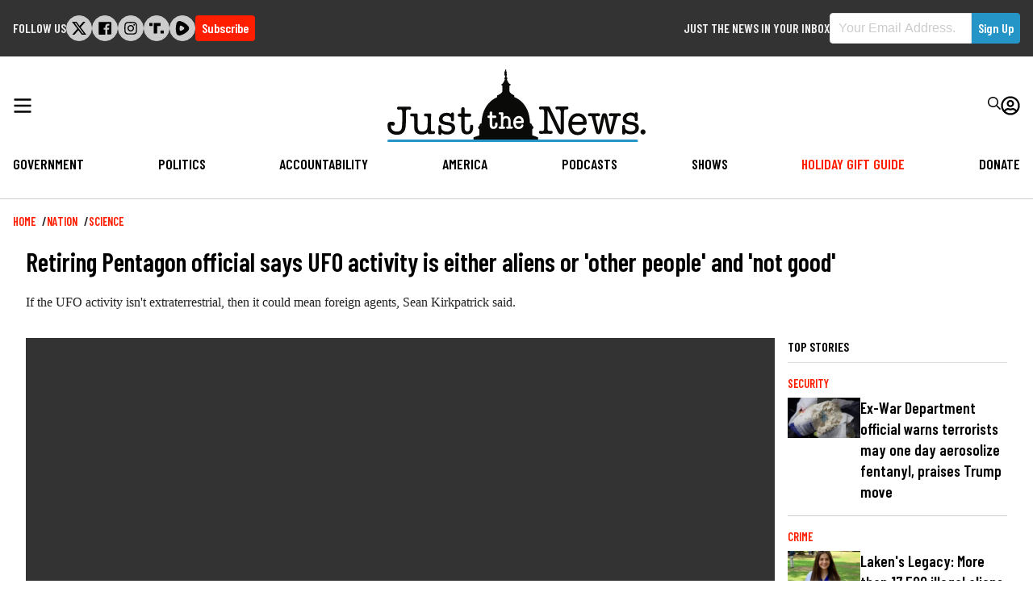

--- FILE ---
content_type: image/svg+xml
request_url: https://justthenews.com/themes/custom/jtn/images/logo-white.svg
body_size: 10419
content:
<?xml version="1.0" encoding="UTF-8"?>
<svg width="1505px" height="421px" viewBox="0 0 1505 421" version="1.1" xmlns="http://www.w3.org/2000/svg" xmlns:xlink="http://www.w3.org/1999/xlink">
    <title>logo</title>
    <defs>
        <polygon id="path-1" points="0 0 1461.45 0 1461.45 15.94 0 15.94"></polygon>
    </defs>
    <g id="Page-1" stroke="none" stroke-width="1" fill="none" fill-rule="evenodd">
        <g id="logo" transform="translate(0.000000, 0.145000)">
            <g id="Fill-1-Clipped" transform="translate(0.000000, 404.855000)">
                <mask id="mask-2" fill="white">
                    <use xlink:href="#path-1"></use>
                </mask>
                <g id="path-1"></g>
                <path d="M1453.45,16 L8,16 C3.582,16 0,12.418 0,8 C0,3.583 3.582,0 8,0 L1453.45,0 C1457.87,0 1461.45,3.583 1461.45,8 C1461.45,12.418 1457.87,16 1453.45,16" id="Fill-1" fill="#FFFFFF" fill-rule="nonzero" mask="url(#mask-2)"></path>
            </g>
            <path d="M690.617,0 C694.360328,3.91727586 692.048964,8.66128894 691.968149,8.82371113 L691.966,8.828 L696.955,18.389 L694.206,18.693 L696.185,30.269 L694.218,43.755 L700.422,50.803 L697.24,55.705 L697.24,59.604 C697.24,59.604 706.61765,83.0706573 713.750136,83.5709021 L713.97,83.579 L716.639,83.841 L716.724,91.964 C710.941853,91.964 711.146185,98.5315612 711.363599,100.65636 L711.386275,100.863139 C711.414828,101.106676 711.439782,101.261762 711.446329,101.301102 L711.448,101.311 L711.448,124.556 C711.448,138.15365 739.28186,149.449045 739.838537,149.673593 L739.847,149.677 L739.847,159.896 C739.847,159.896 829.842,188.068 830.993,310.758 C830.993,310.758 843.263,311.695 843.263,324.162 C843.263,324.162 843.649302,324.36711 844.249941,324.761697 L844.50122,324.9296 C848.087874,327.366413 857.418369,335.426594 844.22376,346.540289 L843.817,346.878 L843.817,379.73 C855.267727,383.465136 866.3057,387.098223 876.533448,391.466821 L877.989,392.096 L877.989,404.855 L501.927,404.855 L501.914,392.114 C511.4753,388.026933 524.278188,384.225807 535.097094,380.71604 L536.209,380.354 L536.209,347.502 C519.601,334.159 536.641,324.787 536.641,324.787 C536.641,311.666 548.909,310.813 548.909,310.813 C550.82069,191.09527 638.399001,161.117456 640.150376,160.529872 L640.177,160.521 L640.177,150.301 C640.177,150.301 669.821105,138.328098 670.413987,125.566932 L670.423,125.18 L670.423806,101.928594 C670.45862,101.648134 671.577778,92.2504022 665.267,91.9397968 L664.975,91.932 L665.008,83.892 L667.621,83.579 C674.255602,83.5572245 683.80284,60.090345 683.996991,59.6114313 L684,59.604 L684,55.705 L680.816,50.803 L687.181,43.556 L682.211,30.167 L682.093,19.245 C681.422,16.177 686.47,7.599 686.47,7.599 C684.452,0.86 690.617,0 690.617,0 Z M765.827,268.828 C756.384,268.828 748.601,272.49 742.694,279.714 C736.903,286.822 733.966,296.149 733.966,307.436 C733.966,318.462 736.738,327.41 742.205,334.032 C747.769,340.766 755.337,344.181 764.698,344.181 C772.292,344.181 779.057,341.753 784.804,336.964 C788.592,333.808 791.396,329.722 792.702,325.457 C793.323,323.43 792.977,321.316 791.752,319.661 C790.467,317.923 788.371,316.886 786.146,316.886 C783.059,316.886 780.902,318.546 780.077,321.562 L780.021,321.848 C780.017,321.879 779.514,325.018 774.74,328.546 C772.212,330.415 769.213,331.362 765.827,331.362 C760.799,331.362 756.702,329.407 753.303,325.383 C749.825,321.276 748.131,316.245 748.126,310.001 C748.279,309.986 748.486,309.975 748.764,309.975 L788.899221,309.974356 C790.112729,309.965342 792.934133,309.830133 794.056,307.802 C794.489,307.018 794.934,305.552 794.934,300.627 C794.934,291.511 792.183,283.864 786.758,277.9 C781.281,271.88 774.239,268.828 765.827,268.828 Z M603.918,242.893 C599.077,242.893 596.3,245.616 596.3,250.364 L596.3,265.206 C596.3,265.684 596.217,265.881 596.226,265.896 C596.194,265.909 596.085,265.942 595.852,265.942 L590.234,265.942 C588.431,265.942 586.807,266.684 585.408,268.145 C584.034,269.58 583.338,271.257 583.338,273.129 C583.338,275.121 584.06,276.836 585.482,278.227 C586.896,279.611 588.681,280.313 590.788,280.313 L595.5,280.313 C596.147,280.313 596.3,280.313 596.3,281.339 L596.3,315.904 C596.3,324.94 597.581,331.242 600.209,335.161 C603.827,340.63 609.876,343.403 618.188,343.403 C627.163,343.403 633.742,340.287 637.742,334.137 C640.615,329.701 642.073,325.451 642.073,314.537 C642.073,306.753 637.15,305.913 635.033,305.913 C630.584,305.913 627.965,308.777 627.849,313.771 L627.847,313.831 L627.85,313.891 C627.977,317.359 627.788,323.663 626.739,325.815 C625.355,328.655 623.093,329.876 619.112,329.898 C616.434,329.898 614.579,328.979 613.273,327.001 C611.833,324.82 611.102,321.377 611.102,316.769 L611.102,281.339 C611.102,280.783 611.167,280.47 611.217,280.313 L626.969,280.313 C631.991,280.313 634.872,277.641 634.872,272.983 C634.872,268.509 632.148,265.942 627.4,265.942 L611.694,265.942 C611.39,265.942 611.206,265.91 611.105,265.883 C611.104,265.856 611.102,265.823 611.102,265.783 L611.102,250.364 C611.102,245.616 608.483,242.893 603.918,242.893 Z M670.799,247.045 C670.523,247.045 669.13,247.07 667.645,247.096 L667.407515,247.100296 L666.931671,247.10888 C665.666349,247.131644 664.457253,247.15275 663.963386,247.157159 L663.813,247.158 C662.575,247.158 659.351,247.106 657.269,247.073 C656.254,247.057 655.504,247.045 655.367,247.045 C653.445,247.045 651.774,247.662 650.392,248.887 C648.951,250.18 648.22,251.762 648.22,253.589 C648.22,257.52 650.563,259.867 654.487,259.867 C654.954,259.867 655.773,259.736 657.672,259.416 C658.467,259.281 659.668,259.079 659.882,259.062 C660.495,259.062 661.113,260.494 661.418,262.625 C661.902,266.016 662.148,274.44 662.148,287.667 L662.148,311.562 C662.063,319.804 661.793,325.291 661.346,327.876 C661.057,329.56 660.658,330.129 660.526,330.276 C660.194,330.225 659.478,330.079 658.935,329.969 C657.112,329.599 655.859,329.355 655.079,329.355 C648.889,329.355 648.22,333.645 648.22,335.488 C648.22,339.906 650.839,342.44 655.404,342.44 L655.60673,342.439354 C656.315086,342.435963 658.319333,342.419667 660.514,342.401 C663.2617,342.3776 666.30991,342.35258 667.467985,342.34781 L668.162905,342.34768 C669.62504,342.352361 672.351348,342.380348 674.665,342.405 C676.308632,342.422 677.746521,342.436598 678.385583,342.439483 L678.577,342.44 C683.379,342.44 686.133,339.954 686.133,335.62 C686.133,331.794 683.957,329.688 680.006,329.688 C679.349,329.688 678.683,329.939 677.913,330.23 C677.64,330.334 677.2,330.5 676.99,330.554 C676.363,330.457 675.616,328.983 675.308,325.869 C675.305474,325.816895 675.30377,325.729889 675.302836,325.610502 L675.302835,325.015935 C675.312588,322.901085 675.403811,317.396826 675.509885,311.648156 L675.527689,310.688321 C675.530676,310.528151 675.533671,310.367927 675.536674,310.207717 L675.554763,309.247159 C675.600143,306.84887 675.646495,304.483983 675.689,302.38 C675.765,295.494 676.762,290.5 678.657,287.524 C681.312,283.3 685.495,281.246 691.446,281.246 C696.821,281.246 700.445,283.168 702.534,287.138 C703.55821,289.04179 704.774084,293.50885 704.813039,303.981114 L704.814,317.41 C704.646,320.486 704.562,322.614 704.562,323.707 C704.5,327.787 703.758,330.424 702.726,330.426 C702.524,330.408 701.842,330.253 701.39,330.149 C700.166,329.87 699.313,329.688 698.641,329.688 L698.341805,329.688919 C697.241344,329.698563 695.606043,329.809478 694.21,331.085 C692.925,332.264 692.246,333.79 692.246,335.498 C692.246,337.468 692.989,339.198 694.389,340.497 C695.768,341.786 697.494,342.44 699.518,342.44 C699.842,342.44 701.109,342.406 702.674,342.364 C705.083,342.299 708.383,342.209 709.703,342.209 C710.953,342.209 714.966,342.289 718.19,342.354 C720.352,342.39632 722.223685,342.433562 722.863621,342.439249 L723.002,342.44 C730.242,342.44 731.023,337.867 731.023,335.9 C731.023,331.741 728.602,329.355 724.379,329.355 C723.749,329.355 722.783,329.566 721.259,329.911 C720.626,330.054 719.669,330.271 719.476,330.294 C719.466,330.289 718.535,329.703 718.218,325.463 L718.201,325.313 C718.165151,325.025264 718.106162,323.677543 718.099599,317.99616 L718.099,294.612 C718.099,286.971 715.7,280.694 710.968,275.956 C706.235,271.226 699.917,268.828 692.189,268.828 C688.133,268.828 684.544,269.542 681.525,270.949 C679.549,271.868 677.484,273.24 675.276,275.104 L675.689,253.473 C675.689,247.671 672.269,247.045 670.799,247.045 Z M765.951,281.64 C769.933,281.64 773.319,283.145 776.305,286.241 C779.253,289.302 780.713,292.799 780.761,296.972 C780.63,296.997 780.428,297.021 780.131,297.021 L750.144,297.021 C749.775,297.021 749.534,296.988 749.387,296.956 C749.44,293.117 751.121,289.698 754.521,286.511 C758.021,283.233 761.76,281.64 765.951,281.64 Z" id="Combined-Shape" fill="#FFFFFF" fill-rule="nonzero"></path>
            <path d="M1490.11,375.259 C1482.21,375.259 1475.8,368.85 1475.8,360.946 C1475.8,353.041 1482.21,346.633 1490.11,346.633 C1498.02,346.633 1504.43,353.041 1504.43,360.946 C1504.43,368.85 1498.02,375.259 1490.11,375.259 Z" id="Fill-5" fill="#FFFFFF" fill-rule="nonzero"></path>
            <path d="M1504.43,360.946 C1504.43,368.85 1498.02,375.259 1490.11,375.259 C1482.21,375.259 1475.8,368.85 1475.8,360.946 C1475.8,353.041 1482.21,346.633 1490.11,346.633 C1498.02,346.633 1504.43,353.041 1504.43,360.946 Z" id="Stroke-6" stroke="#FFFFFF"></path>
            <path d="M1425.65,302.678 L1412.23,300.828 C1399.13,299.039 1392.75,293.615 1392.75,284.247 C1392.75,279.216 1395.03,274.935 1399.52,271.522 C1404.1,268.052 1409.89,266.293 1416.73,266.293 C1423.43,266.293 1429.35,267.912 1434.33,271.104 C1439.17,274.217 1441.7,277.945 1441.85,282.168 L1441.85,289.829 C1442.01,295.302 1444.95,298.195 1450.35,298.195 C1455.93,298.195 1458.87,294.812 1458.87,288.411 C1458.87,287.542 1458.82,284.356 1458.77,281.031 L1458.76,280.385 C1458.71,276.848 1458.65,273.312 1458.65,272.389 C1458.65,270.401 1458.74,264.633 1458.81,260.421 C1458.84,258.142 1458.87,256.377 1458.87,256.049 C1458.87,250.556 1455.89,247.652 1450.24,247.652 C1445.06,247.652 1442.18,250.592 1441.87,256.169 C1435.08,251.437 1426.73,249.039 1417.04,249.039 C1403.8,249.039 1392.89,252.499 1384.61,259.323 C1376.27,266.188 1372.03,275.275 1372.03,286.332 C1372.03,298.077 1376.41,306.42 1385.04,311.132 C1393.43,315.724 1405.77,318.912 1421.71,320.61 C1437.68,322.238 1445.78,328.048 1445.78,337.877 C1445.78,343.382 1443.42,348.018 1438.76,351.654 C1434.03,355.35 1427.94,357.223 1420.66,357.223 C1410.42,357.223 1401.88,355.173 1395.28,351.13 C1388.84,347.176 1385.51,342.009 1385.36,335.771 C1385.2,328.829 1384.68,324.792 1383.74,323.063 C1382.7,321.186 1380.34,320.233 1376.73,320.233 C1371.24,320.233 1368.33,323.377 1368.33,329.323 C1368.33,330.1 1368.41,332.652 1368.5,335.665 C1368.62,339.813 1368.77,344.977 1368.77,347.152 L1368.78,348.439 C1368.8,352.207 1368.86,361.029 1368.33,365.847 C1368.33,372.7 1371.64,376.323 1377.89,376.323 C1383.68,376.323 1386.75,373.101 1386.75,367.003 L1386.75,364.6 C1395.93,371.153 1406.75,374.476 1418.94,374.476 C1432.79,374.476 1444.17,370.94 1452.76,363.968 C1461.42,356.945 1465.8,347.623 1465.8,336.258 C1465.8,317.582 1452.29,306.284 1425.65,302.678" id="Fill-8" fill="#FFFFFF" fill-rule="nonzero"></path>
            <path d="M1349.91,252.738 C1349.56,252.738 1347.61,252.763 1344.98,252.797 L1344.39,252.805 C1338.84,252.876 1330.44,252.985 1327.71,252.985 C1324.23,252.985 1315,252.875 1308.9,252.803 L1307.8,252.79 C1305.31,252.76 1303.52,252.738 1303.21,252.738 C1295.03,252.738 1290.88,255.796 1290.88,261.826 C1290.88,267.471 1294.19,270.454 1300.43,270.454 C1301.21,270.454 1303.7,270.074 1306.64,269.627 C1308.96,269.275 1311.84,268.837 1312.45,268.837 C1315.4,268.837 1316.77,270.508 1316.77,274.097 L1316.77,274.559 C1316.77,277.729 1316.23,281.549 1315.18,285.911 L1299.11,352.103 L1282.69,275.021 C1280.82,266.45 1278.7,260.563 1276.38,257.522 C1273.96,254.348 1270.16,252.738 1265.07,252.738 C1260.15,252.738 1256.42,254.306 1254,257.396 C1251.65,260.38 1249.58,266.145 1247.68,275.017 L1230.59,352.152 L1214.72,285.915 C1213.66,281.495 1213.13,277.751 1213.13,274.788 C1213.13,270.728 1214.72,268.837 1218.14,268.837 C1219.1,268.837 1222.52,269.387 1225.05,269.793 C1227.68,270.215 1229.19,270.454 1229.71,270.454 C1235.95,270.454 1239.26,267.431 1239.26,261.712 C1239.26,257.618 1237.32,252.738 1228.08,252.738 C1227.72,252.738 1225.1,252.784 1221.6,252.847 L1221.36,252.851 C1214.46,252.973 1204.04,253.156 1201.2,253.156 C1199.03,253.156 1191.93,252.995 1186.75,252.876 L1185.95,252.858 C1182.98,252.791 1180.67,252.738 1180.23,252.738 C1170.81,252.738 1168.83,257.746 1168.83,261.946 C1168.83,267.512 1171.81,270.454 1177.46,270.454 C1177.96,270.454 1179.31,270.202 1182.28,269.626 C1183.69,269.351 1186.33,268.837 1186.7,268.837 C1189.11,268.837 1190.97,271.084 1192.21,275.508 L1214.4,358.901 C1216.98,368.929 1222.21,374.014 1229.93,374.014 C1234.69,374.014 1238.52,372.301 1241.34,368.923 C1244.04,365.668 1246.29,360.057 1248.02,352.245 L1265.04,276.02 L1281.42,353.808 C1284.3,367.216 1290.15,374.014 1298.81,374.014 C1303.41,374.014 1307.08,372.449 1309.74,369.362 C1312.33,366.354 1314.52,361.237 1316.43,353.723 L1332.15,293.915 C1337.81,272.097 1342.06,268.836 1344.03,268.831 C1344.16,268.85 1344.76,268.994 1345.43,269.152 C1348.32,269.838 1351.01,270.454 1352.22,270.454 C1357.86,270.454 1360.85,267.431 1360.85,261.712 C1360.85,257.618 1358.95,252.738 1349.91,252.738" id="Fill-9" fill="#FFFFFF" fill-rule="nonzero"></path>
            <path d="M1077.66,299.594 C1077.66,292.184 1081.12,285.367 1087.95,279.332 C1094.82,273.258 1102.53,270.178 1110.85,270.178 C1118.84,270.178 1125.91,273.13 1131.86,278.953 C1137.8,284.768 1140.81,291.712 1140.81,299.594 C1140.81,300.271 1140.81,301.855 1136.95,301.855 L1081.74,301.855 C1077.66,301.855 1077.66,300.212 1077.66,299.594 Z M1110.62,252.868 C1094.08,252.868 1080.46,258.918 1070.12,270.851 C1059.85,282.75 1054.64,298.436 1054.64,317.473 C1054.64,336.056 1059.54,351.082 1069.21,362.134 C1078.92,373.225 1092.15,378.848 1108.54,378.848 C1121.87,378.848 1133.74,374.827 1143.82,366.898 C1150.4,361.727 1155.27,355.044 1157.53,348.082 C1158.41,345.38 1158,342.661 1156.38,340.427 C1154.53,337.887 1151.41,336.371 1148.03,336.371 C1143.54,336.371 1140.65,338.516 1139.42,342.825 C1139.41,342.889 1138.5,349.26 1128.65,356.132 C1123.51,359.711 1117.45,361.526 1110.62,361.526 C1100.65,361.526 1092.2,357.729 1085.49,350.239 C1078.76,342.738 1075.34,333.2 1075.34,321.889 C1075.34,320.962 1075.55,320.319 1075.95,319.967 C1076.1,319.837 1076.75,319.411 1079.2,319.411 L1152.67,319.411 C1156.78,319.411 1159.26,318.601 1160.24,316.935 C1161.12,315.432 1161.53,311.844 1161.53,305.645 C1161.53,290.431 1156.69,277.698 1147.15,267.799 C1137.6,257.892 1125.31,252.868 1110.62,252.868 L1110.62,252.868 Z" id="Fill-10" fill="#FFFFFF" fill-rule="nonzero"></path>
            <path d="M1044.45,213.439 C1044.33,213.439 1042.8,213.451 1040.5,213.469 L1039.85,213.474 C1033.03,213.526 1020.34,213.623 1017.45,213.623 C1014.89,213.623 1005.12,213.547 998.661,213.496 L997.297,213.486 C993.874,213.459 991.279,213.439 990.823,213.439 C981.4,213.439 979.423,218.508 979.423,222.76 C979.423,225.03 980.26,227.02 981.91,228.671 C983.558,230.323 985.546,231.16 987.819,231.16 C989.104,231.16 990.969,230.968 993.521,230.572 C995.981,230.189 997.745,230.003 998.912,230.003 C1004.72,230.003 1008.18,233.656 1009.48,241.147 C1009.63,242.347 1009.7,248.993 1009.7,260.902 L1009.7,349.67 L949.542,224.42 L947,218.861 C945.289,215.264 941.804,213.439 936.641,213.439 L915.863,213.453 C913.042,213.453 904.58,213.447 899.154,213.442 L894.412,213.439 C885.385,213.439 883.49,218.382 883.49,222.529 C883.49,228.176 886.375,231.16 891.832,231.16 C893.266,231.16 895.419,230.929 898.413,230.455 C900.341,230.155 901.832,230.003 902.844,230.003 C910.199,230.003 913.774,235.347 913.774,246.339 L913.774,339.263 C913.774,350.259 910.244,355.604 902.982,355.604 C902.15,355.604 898.806,355.212 896.118,354.897 L896.004,354.884 C893.349,354.572 892.232,354.445 891.888,354.445 C886.394,354.445 883.49,357.27 883.49,362.611 C883.49,366.759 885.388,371.703 894.429,371.703 C894.546,371.703 896.319,371.66 898.967,371.595 L899.213,371.589 C906.62,371.406 922.034,371.028 924.981,371.028 C928.634,371.028 943.129,371.448 949.344,371.629 C950.927,371.675 951.924,371.703 951.988,371.703 C961.412,371.703 963.39,366.887 963.39,362.846 C963.39,357.351 960.486,354.445 954.992,354.445 C953.736,354.445 951.839,354.564 949.352,354.798 C946.92,355.025 945.086,355.141 943.898,355.141 C936.64,355.141 933.11,349.796 933.11,338.801 L933.11,235.686 L992.065,357.735 C997.485,368.843 1004.28,374.476 1012.25,374.476 C1018.49,374.476 1022.96,372.129 1025.55,367.5 C1028.02,363.049 1029.27,355.354 1029.27,344.629 L1029.27,246.359 C1029.57,239.821 1030.38,235.575 1031.67,233.737 C1032.88,232.027 1035.7,231.16 1040.04,231.16 L1044.98,231.16 C1053.58,231.16 1055.39,226.404 1055.39,222.414 C1055.39,218.32 1053.49,213.439 1044.45,213.439" id="Fill-11" fill="#FFFFFF" fill-rule="nonzero"></path>
            <path d="M490.867,319.194 C484.825,319.194 481.68,322.732 481.518,329.738 C481.523,329.889 482.022,344.831 479.506,349.994 C476.925,355.291 472.424,357.776 465.343,357.814 L465.231,357.814 C455.199,357.814 450.112,349.955 450.112,334.454 L450.112,277.405 C450.112,273.532 451.744,273.532 452.358,273.532 L477.88,273.532 C484.752,273.532 488.384,270.219 488.384,263.951 C488.384,257.987 484.993,254.834 478.576,254.834 L453.287,254.834 C450.489,254.834 450.112,253.582 450.112,252.357 L450.112,227.531 C450.112,221.113 446.88,217.721 440.765,217.721 C434.193,217.721 430.719,221.113 430.719,227.531 L430.719,251.43 C430.719,253.816 429.839,254.834 427.776,254.834 L418.733,254.834 C416.458,254.834 414.383,255.797 412.565,257.695 C410.763,259.579 409.849,261.763 409.849,264.186 C409.849,266.774 410.786,269.002 412.635,270.809 C414.481,272.616 416.833,273.532 419.624,273.532 L427.212,273.532 C429.67,273.532 430.719,274.69 430.719,277.405 L430.719,333.063 C430.719,346.963 432.713,356.983 436.645,362.843 C442.033,370.989 451.15,375.12 463.742,375.12 C477.395,375.12 487.362,370.441 493.367,361.212 C497.754,354.432 499.982,347.875 499.982,330.861 C499.982,321.219 495.025,319.194 490.867,319.194" id="Fill-15" fill="#FFFFFF" fill-rule="nonzero"></path>
            <path d="M354.54,304.012 L341.079,302.155 C327.927,300.36 321.534,294.918 321.534,285.521 C321.534,280.47 323.82,276.171 328.327,272.744 C332.923,269.268 338.732,267.505 345.591,267.505 C352.325,267.505 358.266,269.127 363.249,272.326 C368.113,275.457 370.652,279.199 370.797,283.433 L370.797,291.115 C370.959,296.606 373.91,299.508 379.33,299.508 C384.917,299.508 387.87,296.115 387.87,289.695 C387.87,288.766 387.816,285.28 387.763,281.793 L387.758,281.441 C387.707,278.089 387.657,274.817 387.657,273.922 C387.657,271.923 387.745,266.017 387.809,261.705 L387.816,261.192 C387.847,259.105 387.87,257.532 387.87,257.226 C387.87,251.718 384.878,248.807 379.218,248.807 C374.02,248.807 371.132,251.757 370.824,257.355 C364.006,252.605 355.628,250.197 345.908,250.197 C332.622,250.197 321.675,253.666 313.37,260.507 C304.997,267.398 300.751,276.516 300.751,287.607 C300.751,299.388 305.139,307.76 313.793,312.492 C322.213,317.094 334.592,320.292 350.589,321.999 C366.612,323.635 374.736,329.463 374.736,339.322 C374.736,344.849 372.37,349.502 367.704,353.152 C362.945,356.861 356.832,358.741 349.535,358.741 C339.261,358.741 330.693,356.685 324.07,352.628 C317.612,348.662 314.263,343.475 314.114,337.212 C313.948,330.25 313.432,326.2 312.487,324.46 C311.443,322.58 309.079,321.626 305.461,321.626 C299.954,321.626 297.042,324.778 297.042,330.743 C297.042,331.524 297.107,334.169 297.182,337.232 C297.288,341.497 297.418,346.806 297.418,348.983 C297.418,351.119 297.249,365.071 297.042,367.394 C297.042,374.268 300.354,377.901 306.619,377.901 C312.433,377.901 315.506,374.67 315.506,368.556 L315.506,366.136 C324.716,372.714 335.577,376.047 347.807,376.047 C361.702,376.047 373.119,372.498 381.74,365.499 C390.425,358.46 394.829,349.106 394.829,337.698 C394.829,318.967 381.273,307.633 354.54,304.012" id="Fill-16" fill="#FFFFFF" fill-rule="nonzero"></path>
            <path d="M268.716,355.494 C268.104,355.494 266.177,355.767 263.848,356.096 C262.091,356.343 259.905,356.651 259.438,356.651 C256.504,356.651 254.654,352.801 253.936,345.184 C253.834,344.482 253.714,341.196 253.714,329.518 L253.714,293.721 C253.714,282.333 254.098,273.638 254.844,267.931 C255.172,266.613 255.339,264.813 255.339,262.579 C255.339,257.059 252.587,254.141 247.382,254.141 C246.756,254.141 244.288,254.179 241.783,254.217 C239.357,254.255 236.947,254.293 236.336,254.293 C235.642,254.293 232.784,254.255 229.908,254.217 C227.046,254.179 224.189,254.141 223.495,254.141 C216.922,254.141 213.448,257.206 213.448,263.006 C213.448,268.225 216.602,270.983 222.567,270.983 L229.523,270.983 C232.793,270.983 234.066,276.52 234.556,281.112 L234.556,308.943 C234.556,325.563 233.332,336.987 230.918,342.898 C228.996,347.616 225.547,351.47 220.665,354.352 C215.737,357.265 209.979,358.741 203.551,358.741 C190.626,358.741 182.355,354.046 178.969,344.785 C176.856,339.037 175.785,329.396 175.785,316.131 L175.785,301.078 L176.48,263.951 C176.48,255.843 172.027,254.141 168.292,254.141 C168.193,254.141 167.154,254.156 165.653,254.179 C162.669,254.224 158.094,254.293 157.158,254.293 C156.386,254.293 153.36,254.255 150.334,254.217 C147.294,254.179 144.252,254.141 143.476,254.141 C134.408,254.141 132.504,258.655 132.504,262.441 C132.504,268.03 135.686,270.983 141.704,270.983 C142.302,270.983 144.266,270.815 146.637,270.612 C148.321,270.467 150.417,270.287 150.832,270.287 C152.573,270.287 156.621,273.286 156.621,301.059 L156.621,320.306 C156.621,330.818 156.697,337.51 156.854,340.762 C157.167,347.539 158.936,353.558 162.111,358.651 C169.386,370.194 182.469,376.047 200.997,376.047 C216.188,376.047 228.094,370.996 236.409,361.03 L236.409,365.305 C236.409,370.288 239.07,373.033 243.902,373.033 C244.784,373.033 248.276,372.998 250.835,372.972 L251.197,372.968 C252.496,372.955 253.487,372.945 253.643,372.945 C254.059,372.945 256.484,372.963 259.156,372.982 C262.44,373.007 266.095,373.033 266.863,373.033 C275.736,373.033 277.599,368.201 277.599,364.147 C277.599,358.486 274.527,355.494 268.716,355.494" id="Fill-17" fill="#FFFFFF" fill-rule="nonzero"></path>
            <path d="M138.241,223.593 C138.241,219.431 136.298,214.469 127.044,214.469 C126.466,214.469 122.979,214.538 118.564,214.626 C111.362,214.77 100.479,214.986 97.517,214.986 C94.103,214.986 81.293,214.735 73.64,214.585 L73.269,214.578 C70.023,214.514 67.714,214.469 67.444,214.469 C58.179,214.469 56.234,219.431 56.234,223.593 C56.234,226.016 57.034,228.083 58.61,229.736 C60.203,231.407 62.175,232.254 64.472,232.254 C66.256,232.254 68.457,232.011 71.061,231.52 C72.042,231.238 73.6,231.095 75.692,231.095 C83.045,231.095 86.62,236.382 86.62,247.258 L86.62,291.548 C86.62,303.129 85.973,312.858 85.451,320.693 C85.278,323.297 85.118,325.699 84.998,327.904 C83.857,349.067 74.668,358.505 55.203,358.505 C45.14,358.505 36.774,355.776 30.339,350.394 C24.802,345.762 21.624,339.993 20.894,333.274 L20.583,327.769 C20.583,324.814 22.17,321.486 23.016,321.486 C23.088,321.486 23.257,321.536 23.627,321.915 C26.137,323.892 29.033,324.937 32,324.937 C38.161,324.937 43.386,320.498 43.647,315.042 C43.823,311.358 42.895,308.423 40.888,306.318 C37.154,302.401 30.821,302.401 27.418,302.401 L27.199,302.401 C21.599,302.401 17.653,302.484 15.135,302.656 C6.982,303.238 2.367,310.477 1.707,314.223 C1.138,317.466 1.537,331.751 1.584,333.378 C2.222,347.011 6.716,356.847 15.726,364.334 C25.942,372.845 39.458,377.175 55.898,377.204 L56.043,377.204 C83.05,377.204 100.003,363.773 105.067,338.365 C106.874,329.31 107.868,312.683 107.868,291.548 L107.868,247.258 C107.868,236.382 111.407,231.095 118.687,231.095 C120.758,231.095 122.325,231.242 123.394,231.543 C126.058,232.015 128.222,232.254 129.825,232.254 C135.331,232.254 138.241,229.259 138.241,223.593" id="Fill-18" fill="#FFFFFF" fill-rule="nonzero"></path>
        </g>
    </g>
</svg>

--- FILE ---
content_type: application/javascript; charset=utf-8
request_url: https://widgets.outbrain.com/admiral/admiral-script-A-64EF967830B7B358ED6133EA-10.js
body_size: 381
content:
!(function(b,_name){b[_name]=b[_name]||function n(){(n.q=n.q||[]).push(arguments)},b[_name].v=b[_name].v||2,b[_name].s="3";!(function(b,n,v,U,Q){function V(U,Q){try{V=b.localStorage,(U=JSON.parse(V[decodeURI(decodeURI('%25%36%37e%257%34%49%74%25%36%35%25%36d'))](v)).lgk||[])&&(Q=b[n].pubads())&&U.forEach((function(b){b&&b[0]&&Q.setTargeting(b[0],b[1]||"")}))}catch(q){}var V}try{(Q=b[n]=b[n]||{}).cmd=Q.cmd||[],typeof Q.pubads===U?V():typeof Q.cmd.unshift===U?Q.cmd.unshift(V):Q.cmd.push(V)}catch(q){}})(window,decodeURI(decodeURI('%25%36%37%256f%6f%67%256%63etag')),"_a"+decodeURI(decodeURI("%2551%53%25%330%25%33%32%25%34e%25%34%35VG%25%34%66%2554%2559%25%333O%44M%2577%51%6a%256%34C%4d%25%37%61%25%35%354%2552U%51%253%32%4dTM%7a%52%55%25%34%35%25%37%34%25%34%64%255%34%25%341")),"function");;})(window,decodeURI(decodeURI('%25%361%25%364m%25%36%39%25%372%25%361%6c')));!(function(b,n,v,U){v=b.createElement(n),b=b.getElementsByTagName(n)[0],v.async=1,v.src="https://soothingglade.com/bundles/nj7hsq/2ipvq5.index.js",(U=0)&&U(v),b.parentNode.insertBefore(v,b)})(document,"script");

--- FILE ---
content_type: text/javascript
request_url: https://justthenews.com/sites/default/files/js/js_WnSXcMFc2VD17E6FR6WPEEFHubfnvLgYZfcYUJiF1OQ.js?scope=footer&delta=9&language=en&theme=jtn&include=eJwljFEOhSAMBC-EcqSXCn2xBFosxejtRfzYZHay2SCKPmqvkFdIcLnwCmJD5aHS0VHv9S9aXASDDDeq33CHk0SbS8Ye1ChknFyAeCnIfTbptukws7SqZN_KdiwfnRRRUlvqPH7VD2LzIw-pJTqg
body_size: 1539
content:
/* @license GPL-2.0-or-later https://www.drupal.org/licensing/faq */
var autoplayAllowed=true;var autoplayRequiresMute=false;var player;var wrapperDiv;function checkUnmutedAutoplaySupport(){canAutoplay.video({timeout:100,muted:false}).then(function(response){if(response.result===false)checkMutedAutoplaySupport();else{autoplayAllowed=true;autoplayRequiresMute=false;initPlayer();}});}function checkMutedAutoplaySupport(){canAutoplay.video({timeout:100,muted:true}).then(function(response){if(response.result===false){autoplayAllowed=false;autoplayRequiresMute=false;}else{autoplayAllowed=true;autoplayRequiresMute=true;}initPlayer();});}function initPlayer(){var vjsOptions={autoplay:autoplayAllowed,muted:true};player=videojs('my-video',vjsOptions);var main_video=[];var playlist=[];var breaking_video=drupalSettings.video.playlist;if('main_video' in drupalSettings.video){main_video=drupalSettings.video.main_video;playlist=main_video.concat(breaking_video);}else playlist=breaking_video;const currenturl=encodeURIComponent(window.location.href);const correlator=Date.now();var programmaticAdTag='https://a.ads.rmbl.ws/video?a=447&correlator=[correlator]';var testAdTag='https://pubads.g.doubleclick.net/gampad/ads?iu=/21775744923/external/single_preroll_skippable&sz=640x480&ciu_szs=300x250%2C728x90&gdfp_req=1&output=vast&unviewed_position_start=1&env=vp&impl=s&correlator=[correlator]';var directAdTag='https://pubads.g.doubleclick.net/gampad/ads?iu=/21924249896/JTN_Video_Player&description_url=[currenturl]&tfcd=0&npa=0&sz=640x480&ciu_szs=300x50&gdfp_req=1&unviewed_position_start=1&output=vast&env=vp&impl=s&autostart=false&correlator=[correlator]';var programmaticPercentage=50;fetch('/sites/default/files/video-ads/config.json').then((response)=>response.json()).then((data)=>{programmaticAdTag=data.programmaticAdTag;directAdTag=data.directAdTag;programmaticPercentage=data.programmaticPercentage;random=Math.floor(Math.random()*100);var adUrl='';if(random<programmaticPercentage)adUrl=programmaticAdTag;else adUrl=directAdTag;const adTag=adUrl.replace('[correlator]',correlator).replace('[currenturl]',currenturl);console.log('Video Ads Tag: '+adTag);var imaOptions={id:'my-video',adTagUrl:adTag};if(!drupalSettings.user.isSubscriber){player.ima(imaOptions);player.on('beforeplaylistitem',(event,item)=>{if(item.playlistItemId_>1){player.ima.setContentWithAdTag(item.sources,programmaticAdTag);player.ima.requestAds();}});}player.playlist(playlist);player.playlist.autoadvance(0);if(!autoplayAllowed){if(navigator.userAgent.match(/iPhone/i)||navigator.userAgent.match(/iPad/i)||navigator.userAgent.match(/Android/i))startEvent='touchend';wrapperDiv=document.getElementById('my-video');wrapperDiv.addEventListener(startEvent,initAdDisplayContainer);}}).catch((error)=>console.log(error));}function initAdDisplayContainer(){player.ima.initializeAdDisplayContainer();wrapperDiv.removeEventListener(startEvent,initAdDisplayContainer);}var videoContainer=document.querySelector('.video--videojs');var scrollTop=window.scrollY||document.documentElement.scrollTop;var offset=Math.floor(videoContainer.offsetTop+(videoContainer.offsetHeight/2));if(scrollTop>offset&&!videoContainer.classList.contains('is-fixed'))videoContainer.classList.add('is-sticky');else videoContainer.classList.remove('is-sticky');window.onresize=function(){offset=Math.floor(videoContainer.offsetTop+(videoContainer.offsetHeight/2));};window.onscroll=function(){var scrollTop=window.scrollY||document.documentElement.scrollTop;if(scrollTop>offset&&!videoContainer.classList.contains('is-fixed'))videoContainer.classList.add('is-sticky');else videoContainer.classList.remove('is-sticky');};var videoStickyClose=document.querySelector('.videojs--close');videoStickyClose.onclick=function(){videoContainer.classList.remove('is-sticky');videoContainer.classList.add('is-fixed');};var startEvent='click';checkUnmutedAutoplaySupport();;
((Drupal)=>{Drupal.behaviors.lazy={attach(context,settings){const utils={extend(obj,src){Object.keys(src).forEach((key)=>{obj[key]=src[key];});return obj;},once(selector){return (context||document).querySelector(selector);},loadScript(url){if(document.querySelectorAll(`script[src="${url}"]`).length===0){const script=document.createElement('script');const scripts=document.getElementsByTagName('script')[0];script.src=url;script.async=true;scripts.parentNode.insertBefore(script,scripts);}}};if(utils.once('body',context)){const lazysizes=settings.lazy.lazysizes||{};if(!settings.lazy.preferNative){window.lazySizesConfig=window.lazySizesConfig||{};window.lazySizesConfig=utils.extend(window.lazySizesConfig,lazysizes);if(!Object.entries)Object.entries=(obj)=>{const ownProps=Object.keys(obj);let i=ownProps.length;const resArray=new Array(i);while(i--)resArray[i]=[ownProps[i],obj[ownProps[i]]];return resArray;};const min=settings.lazy.minified?'.min':'';Object.entries(lazysizes.plugins).forEach((path)=>{utils.loadScript(`${settings.lazy.libraryPath}/plugins/${path[1]}${min}.js`);});utils.loadScript(`${settings.lazy.libraryPath}/lazysizes${min}.js`);}}}};})(Drupal);;
